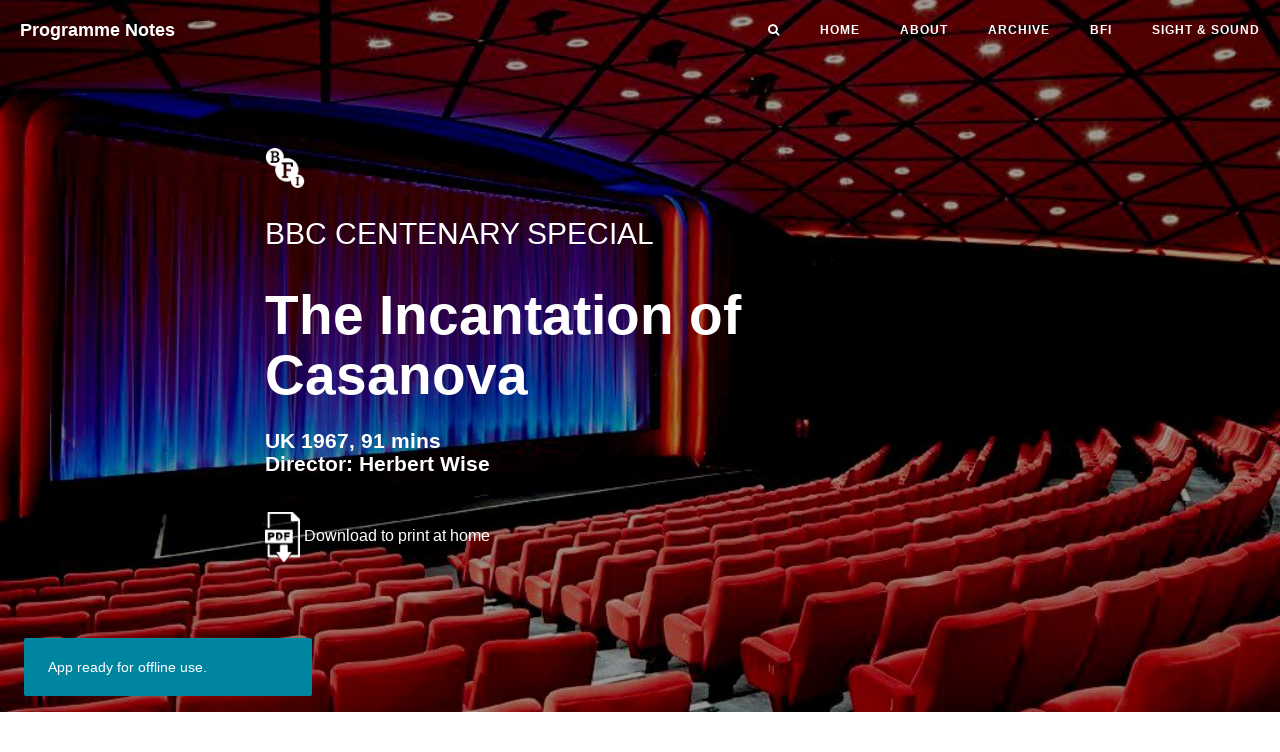

--- FILE ---
content_type: text/html; charset=utf-8
request_url: https://bfidatadigipres.github.io/bbc%20centenary%20special/2022/12/09/incantation-of-casanova/
body_size: 10181
content:
<!DOCTYPE html>
<html lang="en">

<head>
    <meta charset="utf-8">
    <meta http-equiv="X-UA-Compatible" content="IE=edge">
    <!-- <meta name="google-site-verification" content="xBT4GhYoi5qRD5tr338pgPM5OWHHIDR6mNg1a3euekI" /> -->
    <meta name="viewport" content="width=device-width, initial-scale=1, viewport-fit=cover">
    <meta name="description" content="BFI Southbank">
    <meta name="keywords" content="BFI, 'British Film Institute', Cinema, Film">
    <meta name="theme-color" content="#000000">

    <!-- Open Graph -->
    <meta property="og:title"
        content="The Incantation of Casanova - BFI Southbank Programme Notes">
    
    <meta property="og:type" content="article">
    <meta property="og:description" content="As part of our Centenary salute to the BBC, we present this very special screening of a major BBC production that resides in the BFI National Archive. We have remastered sound and visual elements f...">
    
    <meta property="article:published_time" content=" 2022-12-09T00:00:00Z">
    
    
    
    <meta property="article:tag" content="Drama">
    
    <meta property="article:tag" content="Period">
    
    <meta property="article:tag" content="Television">
    
    
    <meta property="og:image" content="https://bfidatadigipres.github.io">
    <meta property="og:url" content="https://bfidatadigipres.github.io/bbc%20centenary%20special/2022/12/09/incantation-of-casanova/">
    <meta property="og:site_name" content="BFI Southbank Programme Notes">

    <title>The Incantation of Casanova - BFI Southbank Programme Notes</title>

    <!-- Web App Manifest -->
    <link rel="manifest" href="/pwa/manifest.json">

    <!-- Favicon -->
    <link rel="shortcut icon" href="/img/favicon.ico">

    <!-- Canonical URL -->
    <link rel="canonical" href="https://bfidatadigipres.github.io/bbc%20centenary%20special/2022/12/09/incantation-of-casanova/">

    <!-- Bootstrap Core CSS -->
    <link rel="stylesheet" href=" /css/bootstrap.min.css">

    <!-- Custom CSS -->
    <link rel="stylesheet" href=" /css/hux-blog.min.css">

    <!-- Custom Fonts -->
    <!-- <link href="http://maxcdn.bootstrapcdn.com/font-awesome/4.3.0/css/font-awesome.min.css" rel="stylesheet" type="text/css"> -->
    <!-- Hux change font-awesome CDN to qiniu -->
    <link href="//cdnjs.cloudflare.com/ajax/libs/font-awesome/4.6.3/css/font-awesome.min.css" rel="stylesheet"
        type="text/css">


    <!-- HTML5 Shim and Respond.js IE8 support of HTML5 elements and media queries -->
    <!-- WARNING: Respond.js doesn't work if you view the page via file:// -->
    <!--[if lt IE 9]>
        <script src="https://oss.maxcdn.com/libs/html5shiv/3.7.0/html5shiv.js"></script>
        <script src="https://oss.maxcdn.com/libs/respond.js/1.4.2/respond.min.js"></script>
    <![endif]-->

    <!-- ga & ba script hoook -->
    <script></script>

    <!-- Google AdSense -->
    <!-- <script data-ad-client="ca-pub-6487568398225121" async
        src="https://pagead2.googlesyndication.com/pagead/js/adsbygoogle.js"></script> -->
    
    <!-- Global site tag (gtag.js) - Google Analytics -->
<script async src="https://www.googletagmanager.com/gtag/js?id=G-QHWDDW3NJK"></script>
<script>
  window.dataLayer = window.dataLayer || [];
  function gtag(){dataLayer.push(arguments);}
  gtag('js', new Date());
  gtag('config', 'G-QHWDDW3NJK');
</script>

</head>


<!-- hack iOS CSS :active style -->
<body ontouchstart="">

    <!-- Navigation -->

    <nav class="navbar navbar-default navbar-custom navbar-fixed-top">
        
        <div class="container-fluid">
            <!-- Brand and toggle get grouped for better mobile display -->
            <div class="navbar-header page-scroll">
                <button type="button" class="navbar-toggle">
                    <span class="sr-only">Toggle navigation</span>
                    <span class="icon-bar"></span>
                    <span class="icon-bar"></span>
                    <span class="icon-bar"></span>
                </button>
                <a class="navbar-brand" href="/">
                    Programme Notes
                </a>
            </div>

            <!-- Collect the nav links, forms, and other content for toggling -->
            <div id="huxblog_navbar">
                <div class="navbar-collapse">
                    <ul class="nav navbar-nav navbar-right">
                        <li class="search-icon">
                            <a href="javascript:void(0)">
                                <i class="fa fa-search"></i>
                            </a>
                        </li>
                        <li>
                            <a href="/">Home</a>
                        </li>
                        
                        
                        
                        
                        <li>
                            <a href="/about/">About</a>
                        </li>
                        
                        
                        
                        <li>
                            <a href="/archive/">Archive</a>
                        </li>
                        
                        
                        
                        
                        
                        
                        
                        
                        
                        
                        
                        
                        
                        
                        
                        
                        
                        
                        
                        
                        
                        
                        
                        
                        
                        
                        
                        
                        
                        
                        
                        
                        
                        
                        
                        
                        
                        
                        
                        
                        
                        
                        
                        
                        
                        
                        
                        
                        
                        
                        
                        
                        
                        
                        
                        
                        
                        
                        
                        
                        
                        
                        
                        
                        
                        
                        
                        
                        
                        
                        
                        
                        
                        
                        
                        
                        
                        
                        
                        
                        
                        
                        
                        
                        
                        
                        
                        
                        
                        
                        
                        
                        
                        
                        
                        
                        
                        
                        
                        
                        
                        
                        
                        
                        
                        
                        
                        
                        
                        
                        
                        
                        
                        
                        
                        
                        
                        
                        
                        
                        
                        
                        
                        
                        
                        
                        
                        
                        
                        
                        
                        
                        
                        
                        
                        
                        
                        
                        
                        
                        
                        
                        
                        
                        
                        
                        
                        
                        
                        
                        
                        
                        
                        
                        
                        
                        
                        
                        
                        
                        
                        
                        
                        
                        
                        
                        
                        
                        
                        
                        
                        
                        
                        
                        
                        
                        
                        
                        
                        
                        
                        
                        
                        
                        
                        
                        
                        
                        
                        
                        
                        
                        
                        
                        
                        
                        
                        
                        
                        
                        
                        
                        
                        
                        
                        
                        
                        
                        
                        
                        
                        
                        
                        
                        
                        
                        
                        
                        
                        
                        
                        
                        
                        
                        
                        
                        
                        
                        
                        
                        
                        
                        
                        
                        <li>
                            <a href="https://www.bfi.org.uk/">BFI</a>
                        </li>
                        <li>
                            <a href="https://www.bfi.org.uk/sight-and-sound">Sight & Sound</a>
                        </li>
                    </ul>
                </div>
            </div>
            <!-- /.navbar-collapse -->
        </div>
        <!-- /.container -->
    </nav>

    <script>
        // Drop Bootstarp low-performance Navbar
        // Use customize navbar with high-quality material design animation
        // in high-perf jank-free CSS3 implementation
        var $body = document.body;
        var $toggle = document.querySelector('.navbar-toggle');
        var $navbar = document.querySelector('#huxblog_navbar');
        var $collapse = document.querySelector('.navbar-collapse');

        var __HuxNav__ = {
            close: function () {
                $navbar.className = " ";
                // wait until animation end.
                setTimeout(function () {
                    // prevent frequently toggle
                    if ($navbar.className.indexOf('in') < 0) {
                        $collapse.style.height = "0px"
                    }
                }, 400)
            },
            open: function () {
                $collapse.style.height = "auto"
                $navbar.className += " in";
            }
        }

        // Bind Event
        $toggle.addEventListener('click', function (e) {
            if ($navbar.className.indexOf('in') > 0) {
                __HuxNav__.close()
            } else {
                __HuxNav__.open()
            }
        })

        /**
         * Since Fastclick is used to delegate 'touchstart' globally
         * to hack 300ms delay in iOS by performing a fake 'click',
         * Using 'e.stopPropagation' to stop 'touchstart' event from 
         * $toggle/$collapse will break global delegation.
         * 
         * Instead, we use a 'e.target' filter to prevent handler
         * added to document close HuxNav.  
         *
         * Also, we use 'click' instead of 'touchstart' as compromise
         */
        document.addEventListener('click', function (e) {
            if (e.target == $toggle) return;
            if (e.target.className == 'icon-bar') return;
            __HuxNav__.close();
        })
    </script>

    <!-- Search -->
<div class="search-page">
  <div class="search-icon-close-container">
    <span class="search-icon-close">
      <i class="fa fa-chevron-down"></i>
    </span>
  </div>
  <div class="search-main container">
    <div class="row">
      <div class="col-lg-8 col-lg-offset-2 col-md-10 col-md-offset-1">
        <form></form>
        <input type="text" id="search-input" placeholder="title, director, season, year, country">
        </form>
        <div id="search-results" class="mini-post-list"></div>
      </div>
    </div>
  </div>
</div>


    <!-- Post Header -->



<style type="text/css">
    header.intro-header{
        position: relative;
        background-image: url('/img/NFT1_2.jpeg');
        background: ;
    }

    
</style>

<header class="intro-header" >

    <div class="header-mask"></div>
    
    <div class="container">
        <div class="row">
            <div class="col-lg-8 col-lg-offset-2 col-md-10 col-md-offset-1">
                <div class="post-heading">
                    <div class="subheading">
                        <img src="/img/bfi-logo-white.png" height="40px"/>
                    </div>
                    <div class="subheading">
                        BBC CENTENARY SPECIAL
                    </div>
                    <h1>The Incantation of Casanova</h1>
                    
                    
                    <h4>UK 1967, 91 mins<br> Director: Herbert Wise</h4>
                    <br/>
                    
                    <!-- <span class="meta">December 9, 2022</span> -->
                    <!-- <div class="tags">
                        
                        <a class="tag" href="/archive/?tag=Drama" title="Drama">Drama</a>
                        
                        <a class="tag" href="/archive/?tag=Period" title="Period">Period</a>
                        
                        <a class="tag" href="/archive/?tag=Television" title="Television">Television</a>
                        
                    </div> -->
                    
                    <div>
                        <a href="/pdf/2022-12-10-incantation-of-casanova.pdf" title="View and download PDF">
                        <img src="/img/pdf-download-white.png" height="50px"/>
                            <span style="color: white" height="50px"> Download to print at home</span>
                        </a>
                    </div>
                    
                </div>
            </div>
        </div>
    </div>
</header>







<!-- Post Content -->
<article>
    <div class="container">
        <div class="row">

    <!-- Post Container -->
            <div class="
                col-lg-8 col-lg-offset-2
                col-md-10 col-md-offset-1
                post-container">

                <!-- Multi-Lingual -->
                

				<p>As part of our Centenary salute to the BBC, we present this very special screening of a major BBC production that resides in the BFI National Archive. We have remastered sound and visual elements from an original 35mm telerecording of this outstanding play from the <em>Theatre 625</em> series of prestigious dramas. This was the second and only surviving part of  <em>The Magicians</em>, a trio of unconnected plays about magic and magicians, written by Ken Taylor. In this sensual period drama, con man and cod-magician Casanova hatches an elaborate plan to seduce a farmer’s daughter. Jeremy Brett turns in a characteristically rich and eccentric performance as the mesmerising seducer, with Jacqueline Pearce equally commanding as the object of his desire.<br />
<strong>bfi.org.uk</strong></p>

<p>The celebrations of the BBC centenary this year have seen many BBC archive television favourites resurfaced, through regular showings on BBC Four and in our own BBC 100 Gamechangers season at BFI Southbank. Our list of 100 BBC TV Gamechangers highlighted programmes that we felt had changed the landscape of broadcasting, inspired future talents, resonated within society or were at the centre of technological change.</p>

<p>Beyond this, there are countless wonderful programmes in the BBC and BFI archives that aren’t so well remembered – and which haven’t been seen since the time of their original broadcast. Our ‘Precious Things’ strand at BFI Southbank aims to uncover some of these gems and show them to an audience for the first time in decades. For the BBC centenary we uncover something incredibly rare and special, a BBC play held only by the BFI National Archive: <em>The Incantation of Casanova</em>, an entry from the 1960s strand <em>Theatre</em> <em>625</em> bringing together two actors with huge cult followings: a pre-Sherlock Holmes Jeremy Brett and a pre-Blake’s 7 Jacqueline Pearce.</p>

<p>When Britain’s third TV channel, BBC Two, launched in 1964 it was conceived as a home for less mainstream programming in general and more adult entertainments and challenging dramas in particular. Its flagship drama strand was <em>Theatre 625</em>, a prestigious anthology series of individual plays from TV’s most exciting talents. The ‘625’ suffix referred to 625 lines, the new UK broadcasting standard that would eventually replace the original 405 line system. Many BBC Two strands used the term: <em>Jazz 625</em>, <em>Opera 625</em> and so on.</p>

<p>BBC Drama overseer Sydney Newman launched the <em>Theatre 625</em> strand with an ambitious trilogy of plays known as <em>The Seekers</em>, written by Ken Taylor and exploring notions of faith. The success of these led to another trilogy in 1967, <em>The Magicians</em>, again all written by Taylor.</p>

<p><em>The Magicians</em> dramatised incidents in the lives of three historical figures: Dr John Dee, Casanova and Edmund Gurney. The first play, <em>Dr Dee, Kelly and the Spirits</em> (directed by James MacTaggart and featuring Frank Finlay and Alan Dobie), and the third play, <em>Edmund Gurney and the Brighton Mesmerist</em> (directed by Peter Hammond and featuring Richard Todd and Ray Brooks), have not survived, although the scripts for both plays are held in the Ken Taylor collection within BFI Special Collections.</p>

<p>The middle play, <em>The Incantation of Casanova</em>, was preserved safely on film in the vaults of the BFI National Archive. The play has now been digitally remastered by our specialists from the separate sound and picture 35mm elements held in the archive. Prior to this there was no existing viewing copy of the play, so it’s safe to say it is unseen since its original broadcast in 1967.</p>

<p>Taylor had earned a reputation for crafting strong female characters. He would go on to write three plays in the BBC’s famous <em>Shoulder to Shoulder</em> series, which dramatised the battle by women to get the vote. And in <em>The Incantation of Casanova</em> the role of Eva (beautifully played by Pearce) is more than a match for the flamboyant and scandalous Italian adventurer – not an easy task when he’s played by such a mercurial talent as Jeremy Brett.</p>

<p>With its themes of magic and alchemy, and this mesmerising pairing, <em>The Incantation of Casanova</em> is a fascinating rediscovery. The play itself, which is bawdy and sexually charged in places, is a playful meditation on the nature of desire with a cautionary message.<br />
<strong>Dick Fiddy, bfi.org.uk, 6 December 2022</strong></p>

<p><strong>THEATRE 625: THE MAGICIANS: THE INCANTATION OF CASANOVA</strong><br />
<em>Director</em>: Herbert Wise<br />
<em>Production Company</em>: BBC<br />
<em>Producer</em>: Michael Bakewell<br />
<em>Script</em>: Ken Taylor<br />
<em>Designer</em>: Natasha Kroll<br />
<em>Music</em>: Humphrey Searle<br />
<em>Transmission Company</em>: BBC</p>

<p><strong>Cast</strong><br />
Jeremy Brett <em>(Giacomo Casanova)</em><br />
Anthony Webb <em>(stage manager)</em><br />
Geoffrey Bayldon <em>(Don Antonio Capitani)</em><br />
Anne Cunningham <em>(Marina)</em><br />
Patrick O’Connell <em>(Captain O’Neilan)</em><br />
Jacqueline Pearce <em>(Eva Franzia)</em><br />
Daphne Anderson <em>(Lucia Franzia)</em><br />
George Selway <em>(Giorgio Franzia)</em></p>

<p>BBC2 tx 22.10.1967<br />
UK 1967<br />
91 mins</p>

<p><strong>IN PERSON &amp; PREVIEWS</strong><br />
<strong>The Precious Things: BBC Centenary Special + intro</strong><br />
Sat 10 Dec 14:20<br />
<strong>TV Preview: His Dark Materials + Q&amp;A   with Cast &amp; Crew TBC</strong><br />
Tue 13 Dec 18:00<br />
<strong>TV Preview: Ghosts Christmas Special + Q&amp;A with cast and crew</strong><br />
Thu 15 Dec 18:20<br />
<br /></p>

<p><strong>BFI SOUTHBANK</strong><br />
Welcome to the home of great film and TV, with three cinemas and a studio, a world-class library, regular exhibitions and a pioneering Mediatheque with 1000s of free titles for you to explore. Browse special-edition merchandise in the BFI Shop.We're also pleased to offer you a unique new space, the BFI Riverfront – with unrivalled riverside views of Waterloo Bridge and beyond, a delicious seasonal menu, plus a stylish balcony bar for cocktails or special events. Come and enjoy a pre-cinema dinner or a drink on the balcony as the sun goes down.</p>

<p><strong>BECOME A BFI MEMBER</strong><br />
Enjoy a great package of film benefits including priority booking at BFI Southbank and BFI Festivals. Join today at <a href="http://www.bfi.org.uk/join"><strong>bfi.org.uk/join</strong></a></p>

<p><strong>BFI PLAYER</strong><br />
 We are always open online on BFI Player where you can watch the best new, cult &amp; classic cinema on demand. Showcasing hand-picked landmark British and independent titles, films are available to watch in three distinct ways: Subscription, Rentals &amp; Free to view.</p>

<p>See something different today on <a href="https://player.bfi.org.uk"><strong>player.bfi.org.uk</strong></a></p>

<p>Join the BFI mailing list for regular programme updates. Not yet registered? Create a new account at <a href="http://www.bfi.org.uk/signup"><strong>www.bfi.org.uk/signup</strong></a></p>

<p><strong>Programme notes and credits compiled by the BFI Documentation Unit<br />
Notes may be edited or abridged<br />
Questions/comments? Contact the Programme Notes team by <a href="mailto: prognotes@bfi.org.uk">email</a></strong></p>


                <hr style="visibility: hidden;">
                <ul class="pager">
                    
                    <li class="previous">
                        <a href="/events/2022/12/09/peter-greenaway-in-conversation/" data-toggle="tooltip" data-placement="top" title="Peter Greenaway in Conversation">
                        Previous<br>
                        <span>Peter Greenaway in Conversation</span>
                        </a>
                    </li>
                    
                    
                    <li class="next">
                        <a href="/frames%20of%20mind%3Cbr%3Ethe%20films%20of%20peter%20greenaway/2022/12/10/goltzius-and-the-pelican-company/" data-toggle="tooltip" data-placement="top" title="Goltzius and the Pelican Company">
                        Next<br>
                        <span>Goltzius and the Pelican Company</span>
                        </a>
                    </li>
                    
                </ul>
                <hr style="visibility: hidden;">

            </div>  

    <!-- Side Catalog Container -->
        <!-- 
            <div class="
                col-lg-2 col-lg-offset-0
                visible-lg-block
                sidebar-container
                catalog-container">
                <div class="side-catalog">
                    <hr class="hidden-sm hidden-xs">
                    <h5>
                        <a class="catalog-toggle" href="#">CATALOG</a>
                    </h5>
                    <ul class="catalog-body"></ul>
                </div>
            </div>
         -->

    <!-- Sidebar Container -->
            <div class="
                col-lg-8 col-lg-offset-2
                col-md-10 col-md-offset-1
                sidebar-container">

                <!-- Featured Tags -->
                


<section>
    
        <hr class="hidden-sm hidden-xs">
    
    <h5><a href="/archive/">FEATURED TAGS</a></h5>
    <div class="tags">
        
        
        
        
        
        
                <a data-sort="0992" 
                    href="/archive/?tag=Drama"
                    title="Drama"
                    rel="1243">Drama</a>
        
                <a data-sort="1995" 
                    href="/archive/?tag=Comedy"
                    title="Comedy"
                    rel="240">Comedy</a>
        
                <a data-sort="2037" 
                    href="/archive/?tag=Documentary"
                    title="Documentary"
                    rel="198">Documentary</a>
        
                <a data-sort="2078" 
                    href="/archive/?tag=Horror"
                    title="Horror"
                    rel="157">Horror</a>
        
                <a data-sort="2086" 
                    href="/archive/?tag=Thriller"
                    title="Thriller"
                    rel="149">Thriller</a>
        
                <a data-sort="2104" 
                    href="/archive/?tag=Period"
                    title="Period"
                    rel="131">Period</a>
        
                <a data-sort="2126" 
                    href="/archive/?tag=Crime"
                    title="Crime"
                    rel="109">Crime</a>
        
                <a data-sort="2141" 
                    href="/archive/?tag=Animation"
                    title="Animation"
                    rel="94">Animation</a>
        
                <a data-sort="2151" 
                    href="/archive/?tag=Romance"
                    title="Romance"
                    rel="84">Romance</a>
        
                <a data-sort="2165" 
                    href="/archive/?tag=Sci-Fi"
                    title="Sci-Fi"
                    rel="70">Sci-Fi</a>
        
                <a data-sort="2172" 
                    href="/archive/?tag=Talks"
                    title="Talks"
                    rel="63">Talks</a>
        
                <a data-sort="2173" 
                    href="/archive/?tag=Fantasy"
                    title="Fantasy"
                    rel="62">Fantasy</a>
        
                <a data-sort="2174" 
                    href="/archive/?tag=Experimental"
                    title="Experimental"
                    rel="61">Experimental</a>
        
                <a data-sort="2182" 
                    href="/archive/?tag=Music"
                    title="Music"
                    rel="53">Music</a>
        
                <a data-sort="2183" 
                    href="/archive/?tag=Musical"
                    title="Musical"
                    rel="52">Musical</a>
        
                <a data-sort="2185" 
                    href="/archive/?tag=Adventure"
                    title="Adventure"
                    rel="50">Adventure</a>
        
                <a data-sort="2187" 
                    href="/archive/?tag=Talk"
                    title="Talk"
                    rel="48">Talk</a>
        
                <a data-sort="2189" 
                    href="/archive/?tag=Action"
                    title="Action"
                    rel="46">Action</a>
        
                <a data-sort="2194" 
                    href="/archive/?tag=Shorts"
                    title="Shorts"
                    rel="41">Shorts</a>
        
                <a data-sort="2195" 
                    href="/archive/?tag=Television"
                    title="Television"
                    rel="40">Television</a>
        
                <a data-sort="2197" 
                    href="/archive/?tag=War"
                    title="War"
                    rel="38">War</a>
        
                <a data-sort="2201" 
                    href="/archive/?tag=Biopic"
                    title="Biopic"
                    rel="34">Biopic</a>
        
                <a data-sort="2206" 
                    href="/archive/?tag=Western"
                    title="Western"
                    rel="29">Western</a>
        
                <a data-sort="2208" 
                    href="/archive/?tag=Film+Noir"
                    title="Film Noir"
                    rel="27">Film Noir</a>
        
                <a data-sort="2210" 
                    href="/archive/?tag=Children"
                    title="Children"
                    rel="25">Children</a>
        
                <a data-sort="2217" 
                    href="/archive/?tag=Mystery"
                    title="Mystery"
                    rel="18">Mystery</a>
        
                <a data-sort="2219" 
                    href="/archive/?tag=Satire"
                    title="Satire"
                    rel="16">Satire</a>
        
                <a data-sort="2223" 
                    href="/archive/?tag=Melodrama"
                    title="Melodrama"
                    rel="12">Melodrama</a>
        
                <a data-sort="2224" 
                    href="/archive/?tag=Silent"
                    title="Silent"
                    rel="11">Silent</a>
        
                <a data-sort="2226" 
                    href="/archive/?tag=Gangster"
                    title="Gangster"
                    rel="9">Gangster</a>
        
                <a data-sort="2227" 
                    href="/archive/?tag=Sport"
                    title="Sport"
                    rel="8">Sport</a>
        
                <a data-sort="2228" 
                    href="/archive/?tag=Events"
                    title="Events"
                    rel="7">Events</a>
        
                <a data-sort="2232" 
                    href="/archive/?tag=Art"
                    title="Art"
                    rel="3">Art</a>
        
                <a data-sort="2232" 
                    href="/archive/?tag=Family"
                    title="Family"
                    rel="3">Family</a>
        
                <a data-sort="2232" 
                    href="/archive/?tag=Martial+Arts"
                    title="Martial Arts"
                    rel="3">Martial Arts</a>
        
                <a data-sort="2233" 
                    href="/archive/?tag=Essay+Films"
                    title="Essay Films"
                    rel="2">Essay Films</a>
        
                <a data-sort="2233" 
                    href="/archive/?tag=Road+Movies"
                    title="Road Movies"
                    rel="2">Road Movies</a>
        
                <a data-sort="2233" 
                    href="/archive/?tag=Short"
                    title="Short"
                    rel="2">Short</a>
        
                <a data-sort="2234" 
                    href="/archive/?tag=Biblical"
                    title="Biblical"
                    rel="1">Biblical</a>
        
                <a data-sort="2234" 
                    href="/archive/?tag=Cinema"
                    title="Cinema"
                    rel="1">Cinema</a>
        
                <a data-sort="2234" 
                    href="/archive/?tag=Dance"
                    title="Dance"
                    rel="1">Dance</a>
        
                <a data-sort="2234" 
                    href="/archive/?tag=Essay+Film"
                    title="Essay Film"
                    rel="1">Essay Film</a>
        
                <a data-sort="2234" 
                    href="/archive/?tag=Factual"
                    title="Factual"
                    rel="1">Factual</a>
        
                <a data-sort="2234" 
                    href="/archive/?tag=Film"
                    title="Film"
                    rel="1">Film</a>
        
                <a data-sort="2234" 
                    href="/archive/?tag=Martial+Art"
                    title="Martial Art"
                    rel="1">Martial Art</a>
        
                <a data-sort="2234" 
                    href="/archive/?tag=Multimedia"
                    title="Multimedia"
                    rel="1">Multimedia</a>
        
                <a data-sort="2234" 
                    href="/archive/?tag=Performance"
                    title="Performance"
                    rel="1">Performance</a>
        
                <a data-sort="2234" 
                    href="/archive/?tag=Political"
                    title="Political"
                    rel="1">Political</a>
        
                <a data-sort="2234" 
                    href="/archive/?tag=Sci-fi"
                    title="Sci-fi"
                    rel="1">Sci-fi</a>
        
                <a data-sort="2234" 
                    href="/archive/?tag=Sex"
                    title="Sex"
                    rel="1">Sex</a>
        
                <a data-sort="2234" 
                    href="/archive/?tag=TALK"
                    title="TALK"
                    rel="1">TALK</a>
        
                <a data-sort="2234" 
                    href="/archive/?tag=VR"
                    title="VR"
                    rel="1">VR</a>
    </div>
</section>


                <!-- Friends Blog -->
                
            </div>
        </div>
    </div>
</article>

<!-- add support for mathjax by voleking-->



<!-- async load function -->
<script>
    function async(u, c) {
      var d = document, t = 'script',
          o = d.createElement(t),
          s = d.getElementsByTagName(t)[0];
      o.src = u;
      if (c) { o.addEventListener('load', function (e) { c(null, e); }, false); }
      s.parentNode.insertBefore(o, s);
    }
</script>
<!-- anchor-js, Doc:http://bryanbraun.github.io/anchorjs/ -->
<script>
    async("//cdnjs.cloudflare.com/ajax/libs/anchor-js/1.1.1/anchor.min.js",function(){
        anchors.options = {
          visible: 'hover',
          placement: 'right',
          // icon: '#'
        };
        anchors.add().remove('.intro-header h1').remove('.subheading').remove('.sidebar-container h5');
    })
</script>
<style>
    /* place left on bigger screen */
    @media all and (min-width: 800px) {
        .anchorjs-link{
            position: absolute;
            left: -0.75em;
            font-size: 1.1em;
            margin-top : -0.1em;
        }
    }
</style>



    <!-- Footer -->
<footer>
    <div class="container">
        <div class="row">
            <div class="col-lg-8 col-lg-offset-2 col-md-10 col-md-offset-1">
                <!-- SNS Link -->
                


<ul class="list-inline text-center">


  
  
  
  
  
  
  
</ul>

                <p class="copyright text-muted">
                    Copyright &copy; BFI 2026
                    <br>
                    Powered by <a href="https://jekyllrb.com/">Jekyll</a> | <a href="https://pages.github.com/">GitHib Pages</a>
                </p>
            </div>
        </div>
    </div>
</footer>

<!-- jQuery -->
<script src="/js/jquery.min.js "></script>

<!-- Bootstrap Core JavaScript -->
<!-- Currently, only navbar scroll-down effect at desktop still depends on this -->
<script src="/js/bootstrap.min.js "></script>

<!-- Custom Theme JavaScript -->
<script src="/js/hux-blog.min.js "></script>

<!-- Simple Jekyll Search -->
<script src="/js/simple-jekyll-search.min.js"></script>

<!-- Service Worker -->

<script src="/js/snackbar.js "></script>
<script src="/js/sw-registration.js "></script>


<!-- async load function -->
<script>
    function async(u, c) {
        var d = document, t = 'script',
            o = d.createElement(t),
            s = d.getElementsByTagName(t)[0];
        o.src = u;
        if (c) { o.addEventListener('load', function (e) { c(null, e); }, false); }
        s.parentNode.insertBefore(o, s);
    }
</script>

<!--
     Because of the native support for backtick-style fenced code blocks
     right within the Markdown is landed in Github Pages,
     From V1.6, There is no need for Highlight.js,
     so Huxblog drops it officially.

     - https://github.com/blog/2100-github-pages-now-faster-and-simpler-with-jekyll-3-0
     - https://help.github.com/articles/creating-and-highlighting-code-blocks/
     - https://github.com/jneen/rouge/wiki/list-of-supported-languages-and-lexers
-->
<!--
    <script>
        async("http://cdn.bootcss.com/highlight.js/8.6/highlight.min.js", function(){
            hljs.initHighlightingOnLoad();
        })
    </script>
    <link href="http://cdn.bootcss.com/highlight.js/8.6/styles/github.min.css" rel="stylesheet">
-->







<!--fastClick.js -->
<script>
    async("//cdnjs.cloudflare.com/ajax/libs/fastclick/1.0.6/fastclick.min.js", function () {
        var $nav = document.querySelector("nav");
        if ($nav) FastClick.attach($nav);
    })
</script>


<!-- Google Analytics -->


<!-- Side Catalog -->

<script type="text/javascript">
    function generateCatalog(selector) {

        // interop with multilangual 
        if ('' == 'true') {
            _containerSelector = 'div.post-container.active'
        } else {
            _containerSelector = 'div.post-container'
        }

        // init
        var P = $(_containerSelector), a, n, t, l, i, c;
        a = P.find('h1,h2,h3,h4,h5,h6');

        // clean
        $(selector).html('')

        // appending
        a.each(function () {
            n = $(this).prop('tagName').toLowerCase();
            i = "#" + $(this).prop('id');
            t = $(this).text();
            c = $('<a href="' + i + '" rel="nofollow">' + t + '</a>');
            l = $('<li class="' + n + '_nav"></li>').append(c);
            $(selector).append(l);
        });
        return true;
    }

    generateCatalog(".catalog-body");

    // toggle side catalog
    $(".catalog-toggle").click((function (e) {
        e.preventDefault();
        $('.side-catalog').toggleClass("fold")
    }))

    /*
     * Doc: https://github.com/davist11/jQuery-One-Page-Nav
     * Fork by Hux to support padding
     */
    async("/js/jquery.nav.js", function () {
        $('.catalog-body').onePageNav({
            currentClass: "active",
            changeHash: !1,
            easing: "swing",
            filter: "",
            scrollSpeed: 700,
            scrollOffset: 0,
            scrollThreshold: .2,
            begin: null,
            end: null,
            scrollChange: null,
            padding: 80
        });
    });
</script>



<!-- Multi-Lingual -->


<!-- Simple Jekyll Search -->
<script>
    // https://stackoverflow.com/questions/1912501/unescape-html-entities-in-javascript
    function htmlDecode(input) {
        var e = document.createElement('textarea');
        e.innerHTML = input;
        // handle case of empty input
        return e.childNodes.length === 0 ? "" : e.childNodes[0].nodeValue;
    }

    SimpleJekyllSearch({
        searchInput: document.getElementById('search-input'),
        resultsContainer: document.getElementById('search-results'),
        json: '/search.json',
        searchResultTemplate: '<div class="post-preview item"><a href="{url}"><h2 class="post-title">{title}</h2><h3 class="post-subtitle">{subtitle}</h3><hr></a></div>',
        noResultsText: 'No results',
        limit: 50,
        fuzzy: false,
        // a hack to get escaped subtitle unescaped. for some reason, 
        // post.subtitle w/o escape filter nuke entire search.
        templateMiddleware: function (prop, value, template) {
            if (prop === 'subtitle' || prop === 'title') {
                if (value.indexOf("code")) {
                    return htmlDecode(value);
                } else {
                    return value;
                }
            }
        }
    });

    $(document).ready(function () {
        var $searchPage = $('.search-page');
        var $searchOpen = $('.search-icon');
        var $searchClose = $('.search-icon-close');
        var $searchInput = $('#search-input');
        var $body = $('body');

        $searchOpen.on('click', function (e) {
            e.preventDefault();
            $searchPage.toggleClass('search-active');
            var prevClasses = $body.attr('class') || '';
            setTimeout(function () {
                $body.addClass('no-scroll');
            }, 400)

            if ($searchPage.hasClass('search-active')) {
                $searchClose.on('click', function (e) {
                    e.preventDefault();
                    $searchPage.removeClass('search-active');
                    $body.attr('class', prevClasses);  // from closure 
                });
                $searchInput.focus();
            }
        });
    });
</script>


</body>

</html>
